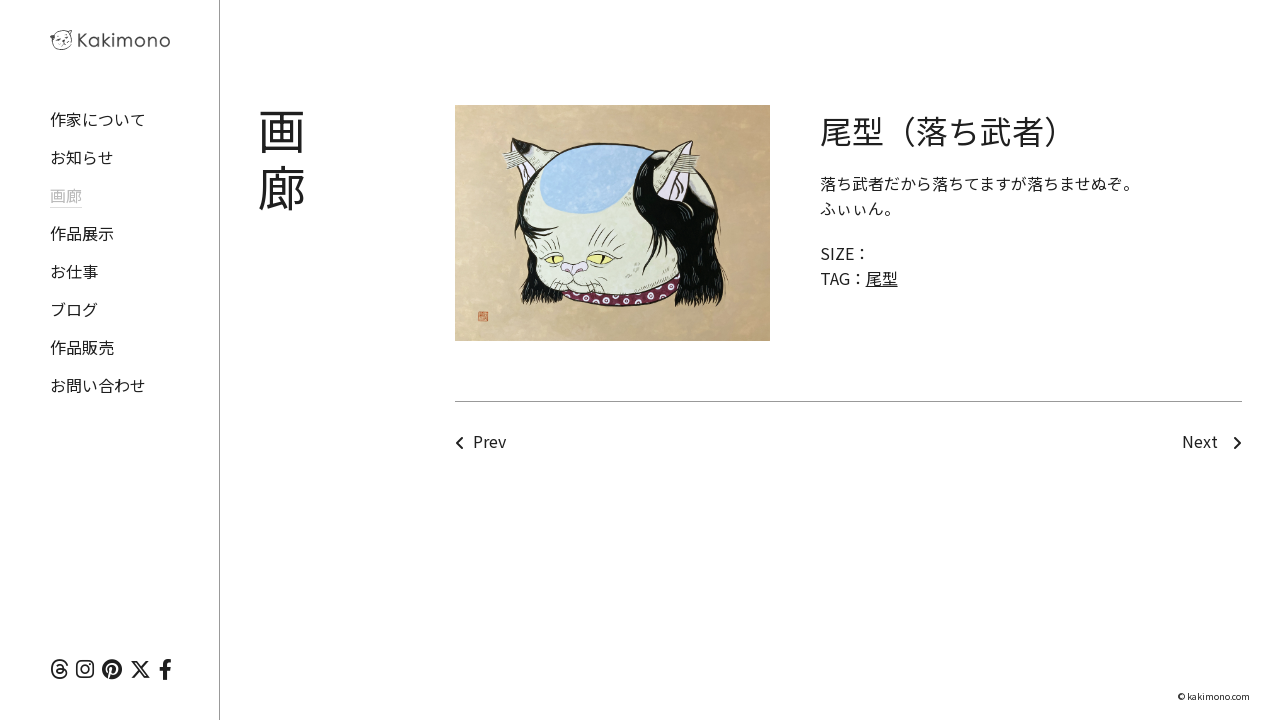

--- FILE ---
content_type: text/html; charset=UTF-8
request_url: https://www.kakimono.biz/illustration/2412.html
body_size: 7170
content:
<!DOCTYPE html>
<html lang="ja">
<head>
<meta charset="UTF-8">
<title>尾型（落ち武者） | 画廊 | カキモノ 日本の猫妖怪水彩画家ミナトヤヨシキ</title>
<meta name="viewport" content="width=device-width,initial-scale=1.0,user-scalable=no,maximum-scale=1" />
<meta name="description" content="落ち武者といえ落ちてますが落ちませんよ。" />
<link rel="canonical" href="https://www.kakimono.biz/illustration/2412.html" />
<!--css-->
<link rel="canonical" href="https://www.kakimono.biz/illustration/2412.html" />
<link rel="stylesheet" href="/common/css/illustration.css">
<link rel="stylesheet" href="https://www.kakimono.biz/common/css/base.css">
<link rel="stylesheet" href="https://cdn.jsdelivr.net/npm/destyle.css@1.0.15/destyle.css"/>
<!--<link rel="stylesheet" href="https://www.kakimono.biz/common/css/reset.css">-->
<link rel="preconnect" href="https://fonts.googleapis.com">
<link rel="preconnect" href="https://fonts.gstatic.com" crossorigin>
<link href="https://fonts.googleapis.com/css2?family=Noto+Sans+JP:wght@100..900&display=swap" rel="stylesheet">
<link rel="stylesheet" href="https://use.fontawesome.com/releases/v6.4.2/css/all.css">
<!--rss-->
<link rel="alternate" type="application/rss+xml" title="カキモノ 日本の猫妖怪水彩画家ミナトヤヨシキ フィード" href="https://www.kakimono.biz/feed" />
<link rel="alternate" type="application/rss+xml" title="カキモノ 日本の猫妖怪水彩画家ミナトヤヨシキ 尾型（落ち武者）" href="https://www.kakimono.biz/illustration/2412.html" />
<!--ogp-->
<meta property="og:type" content="article" />
<meta property="og:title" content="尾型（落ち武者） | 画廊 | カキモノ 日本の猫妖怪水彩画家ミナトヤヨシキ" />
<meta property="og:description" content="落ち武者といえ落ちてますが落ちませんよ。" />
<meta property="og:url" content="https://www.kakimono.biz/illustration/2412.html" />
<meta property="og:image" content="https://www.kakimono.biz/wp-content/uploads/2022/03/thum.jpg">
<meta property="og:site_name" content="カキモノ 日本の猫妖怪水彩画家ミナトヤヨシキ" />
<meta name="twitter:card" content="summary_large_image">
<!-- Google tag (gtag.js) -->
<script async src="https://www.googletagmanager.com/gtag/js?id=G-ZJ1E001SLG"></script>
<script>
  window.dataLayer = window.dataLayer || [];
  function gtag(){dataLayer.push(arguments);}
  gtag('js', new Date());

  gtag('config', 'UA-131361093-1');
</script>
<!-- Pinterest Tag -->
<script>
!function(e){if(!window.pintrk){window.pintrk = function () {
window.pintrk.queue.push(Array.prototype.slice.call(arguments))};var
  n=window.pintrk;n.queue=[],n.version="3.0";var
  t=document.createElement("script");t.async=!0,t.src=e;var
  r=document.getElementsByTagName("script")[0];
  r.parentNode.insertBefore(t,r)}}("https://s.pinimg.com/ct/core.js");
pintrk('load', '2614175711775', {em: '<user_email_address>'});
pintrk('page');
</script>
<noscript>
<img height="1" width="1" style="display:none;" alt=""
  src="https://ct.pinterest.com/v3/?event=init&tid=2614175711775&pd[em]=<hashed_email_address>&noscript=1" />
</noscript>
<!-- end Pinterest Tag -->
<link rel="shortcut icon" href="https://www.kakimono.biz/common/images/fav.ico" />
<script src="https://code.jquery.com/jquery-2.1.4.min.js"></script>
</head>
<body id="ILL-SINGLE">
<div id="ALL-BOX">
	
<header>
<div class="head-box">
	<div class="fixation">
		<div class="logo"><a href="https://www.kakimono.biz/"><img src="https://www.kakimono.biz/common/images/logo.svg" alt="カキモノ"></a></div>
		<div class="headnav">
			<div class="openbtn1"><span></span><span></span><span></span></div>
			<nav id="g-nav">
				<div id="g-nav-list">
					<ul class="main-nav">
						<li class="off"><a href="/about/">作家について</a></li>
						<li class="off"><a href="/information/">お知らせ</a></li>
						<li class="on"><a href="/illustration/">画廊</a></li>
						<li class="off"><a href="/exhibition/">作品展示</a></li>
						<li class="off"><a href="/works/">お仕事</a></li>
						<li class="off"><a href="/blog/">ブログ</a></li>
						<li class="off"><a href="/purchase/">作品販売</a></li>
						<li class="off"><a href="/contact/">お問い合わせ</a></li>
						<li class="sns-box-sp">
							<ul>
								<li><a href="https://www.threads.net/@minatoyayoshiki" target="_blank"><i class="fa-brands fa-threads"></i></a></li>
								<li><a href="https://www.instagram.com/minatoyayoshiki/" target="_blank"><i class="fa-brands fa-instagram"></i></a></li>
								<li><a href="https://www.pinterest.jp/minatoya0093/" target="_blank"><i class="fa-brands fa-pinterest"></i></a></li>
								<li><a href="https://twitter.com/yoshikiminatoya" target="_blank"><i class="fa-brands fa-x-twitter"></i></a></li>
								<li><a href="https://www.facebook.com/minatoyayoshiki" target="_blank"><i class="fa-brands fa-facebook-f"></i></a></li>
							</ul>
						</li>
					</ul>
				</div>
			</nav>
		</div>
	</div>
	<div class="sns-box">
		<ul>
			<li><a href="https://www.threads.net/@minatoyayoshiki" target="_blank"><i class="fa-brands fa-threads"></i></a></li>
			<li><a href="https://www.instagram.com/minatoyayoshiki/" target="_blank"><i class="fa-brands fa-instagram"></i></a></li>
			<li><a href="https://www.pinterest.jp/minatoya0093/" target="_blank"><i class="fa-brands fa-pinterest"></i></a></li>
			<li><a href="https://twitter.com/yoshikiminatoya" target="_blank"><i class="fa-brands fa-x-twitter"></i></a></li>
			<li><a href="https://www.facebook.com/minatoyayoshiki" target="_blank"><i class="fa-brands fa-facebook-f"></i></a></li>
		</ul>
	</div>
</div>
</header>
	<div id="MAIN-CONT">
		<main>
		<div id="MAIN-BOX">
			<p class="conttitle">画廊</p>
			<div class="main-right">
        <section>
        <div class="ill-debox">
          <div class="detail-box">
            <h1>尾型（落ち武者）</h1>
                        
<p>落ち武者だから落ちてますが落ちませぬぞ。<br>ふぃぃん。</p>
            <div class="de-box">
              <p>SIZE：</p>
              <p>TAG：<a href="https://www.kakimono.biz/tag/%e5%b0%be%e5%9e%8b" rel="tag">尾型</a></p>
            </div>
          <div class="custom-text">
            <p></p>
            <a href="" target="_blank" rel="noopener noreferrer" class="sale-link"></a>
          </div>
                    </div>
          <div class="ph"><img src="https://www.kakimono.biz/wp-content/uploads/2022/03/web.jpg"></div>
        </div>
        </section>

        <div id="PAGEING">
          <div class="prev"><a href="https://www.kakimono.biz/illustration/2421.html" rel="next">Prev</a></div>
          <div class="next"><a href="https://www.kakimono.biz/illustration/2405.html" rel="prev">Next</a></div>
        </div>

      </div>
    </div>
    </main>
  </div>
<footer>
	<p class="copyright"><small>&copy; kakimono.com</small></p>
</footer>
</div>
<div id="page-top" class="page-top"></div>
<script src="../common/js/fadein.js"></script>
<script src="../common/js/snavi.js"></script>
<script src="../common/js/scroll.js"></script>
</body>
</html>



--- FILE ---
content_type: text/css
request_url: https://www.kakimono.biz/common/css/illustration.css
body_size: 5005
content:

@charset"UTF-8";

/*================================================
#ILL
================================================*/
.ill-box{
	display: flex;
	flex-wrap: wrap;
}

#ILL .list{
	width: 24%;
	margin: 0 1% 1% 0;
	overflow:	hidden;
	position: relative;
}
@media screen and (max-width:600px){
	#ILL .list{
		width: 49%;
		margin: 0 2% 2% 0;
		overflow:	hidden;
		position: relative;
	}
}

@media screen and (min-width:601px){
	#ILL .list:nth-of-type(4n)	{
		margin-right: 0;
	}

	#ILL .list:nth-last-of-type(-n+4)	{
		margin-bottom: 0;
	}
}

@media screen and (max-width:600px){
	#ILL .list:nth-of-type(2n)	{
		margin-right: 0;
	}
}


#ILL .pagenation .page-numbers{
	font-size: 1em !important;
}



#ILL .list h2{
	text-align: center;
	color: #fff;
	padding-top: 100px;
	font-size: 1.2rem;
	/*font-weight: bold;*/
}

@media screen and (min-width:769px){
	#ILL .list .mask{
		width: 100%;
		height: 100%;
		position: absolute;	/* 絶対位置指定 */
		top: 0;
		left: 0;
		opacity: 	0;	/* マスクを表示しない */
		background-color:	rgba(0,0,0,0.6);	/* マスクは半透明 */
		-webkit-transition:	all 0.2s ease;
		transition:		all 0.2s ease;
	}

	#ILL .list:hover .mask{
		opacity: 1;	/* マスクを表示する */
	}
}
@media screen and (max-width:768px){
	#ILL .list .mask{
		display: none;
	}
}


#ILL .tag-title{
	margin-bottom: 20px;
	font-size: 1.8rem;
}

/*================================================
ILL-SINGLE
================================================*/
#ILL-SINGLE h1{
	font-size: 2em;
	margin-bottom: 15px;
}
@media screen and (max-width:768px){
	#ILL-SINGLE h1{
		font-size: 1.2em;
	}
}



/*ill-debox----------*/
@media screen and (min-width:601px){
	#ILL-SINGLE .ill-debox{
		display: flex;
		flex-direction:row-reverse;
		justify-content: flex-end;
	}
}
@media screen and (max-width:600px){
	#ILL-SINGLE .ill-debox{
		display: flex;
		flex-wrap: wrap;
	}
}



/*ph----------*/
@media screen and (min-width:601px){
	#ILL-SINGLE .ill-debox .ph{
		max-width: 40%;
		margin-right: 50px;
	}
}
@media screen and (max-width:600px){
	#ILL-SINGLE .ill-debox .ph{
		margin-top: 20px;
	}
}




/*wp-block-image----------*/
#ILL-SINGLE .wp-block-image{
	margin-bottom: 20px;
}


/*de-box----------*/
#ILL-SINGLE .de-box{
	margin-top: 20px;
}

#ILL-SINGLE .de-box a{
	text-decoration: underline;
}



/*custom-text----------*/
#ILL-SINGLE .custom-text{
	margin-top: 20px;
}

#ILL-SINGLE .custom-text p{
	color: #f00202;
}





/*================================================
#ILL-D
================================================*/

/*common--------*/
#ILL-D .comment-box::before,#ILL-D .comment-box::after,
#ILL-D .d-box::before,#ILL-D .d-box::after,
#ILL-D .d-sns::before,#ILL-D .d-sns::after
{
	content: ".";
	display: block;
	height: 0;
	overflow: hidden;
}
#ILL-D .comment-box::after,
#ILL-D .d-box::after,
#ILL-D .d-sns::after
{
	clear: both;
}


/*769--------*/
@media screen and (min-width:769px){
	#ILL-D .ph
	{
		text-align: center;
		margin-bottom: 30px;
	}

	#ILL-D .ph img
	{
		max-height: 650px;
	}

	#ILL-D .left
	{
		width: 480px;
	}

	#ILL-D .right
	{
		width: 270px;
	}

	#ILL-D .left h1
	{
		line-height: 100%;
		margin: 0 0 20px;
	}

	#ILL-D .right h2
	{
		float: left;
		font-size: 1.5rem;
		line-height: 100%;
		width: 50px;
	}

	#ILL-D .d-box
	{
		margin: 0 0 15px;
		padding: 0 10px 15px;
		border-bottom: 1px solid #dadada;
	}

	#ILL-D .right .d-right
	{
		float: right;
		width: 200px;
	}

	#ILL-D .right .d-right a
	{
		text-decoration: none;
	}

	#ILL-D .right .custom-text
	{
		margin-top: 20px;
	}

	#ILL-D .right	.custom-text p
	{
		text-align: right;
	}

	#ILL-D .right .custom-text .sale-link
	{
		text-align: right;
		display: block;
	}

	#ILL-D .right	a.sale-link
	{
		text-decoration: none;
	}

	#ILL-D .right	a.sale-link:hover
	{
		text-decoration: underline;
	}

	#ILL-D .right .d-sns
	{
		margin-top: 20px;
		margin-bottom: 20px;
		padding-right: 10px;
	}



	#ILL-D .right .d-sns .fb
	{
		float: right;
		width: 10px;
	}

	#ILL-D .right .d-sns .tw
	{
		float: right;
		width: 25px;
		margin-right: 10px;
		padding-top: 2px;
	}

	#ILL-D .right .day
	{
		text-align: right;
		padding-right: 10px;
		margin-top:30px;
	}

}


/*768--------*/
@media screen and (max-width:768px){
	#ILL-D .ph
	{
		text-align: center;
		margin-bottom: 20px;
	}

	#ILL-D .ph img
	{

	}

	#ILL-D .left
	{
		width: 100%;
		margin-bottom: 30px;
	}

	#ILL-D .right
	{
		width: 100%;
	}

	#ILL-D .left h1
	{
		line-height: 100%;
		margin: 0 0 25px;
	}

	#ILL-D .right h2
	{
		float: left;
		font-size: 1.5rem;
		line-height: 100%;
		width: 10%;
	}

	#ILL-D .d-box
	{
		margin: 0 0 15px;
		padding: 0 10px 15px;
		border-bottom: 1px solid #dadada;
	}

	#ILL-D .right .d-right
	{
		float: right;
		width: 85%;
	}

	#ILL-D .right .d-right a
	{
		text-decoration: none;
	}

	#ILL-D .right .d-sns
	{
		margin:20px 0 20px;
	}

	#ILL-D .right .d-sns .fb
	{
		float: right;
		width: 13px;
	}

	#ILL-D .right .d-sns .tw
	{
		float: right;
		width: 35px;
		margin-right: 15px;
		padding-top: 2px;
	}

	#ILL-D .right .day
	{
		text-align: right;
	}
}


--- FILE ---
content_type: text/css
request_url: https://www.kakimono.biz/common/css/base.css
body_size: 11918
content:
@charset"UTF-8";

/*新規作成-------------------------------------------------*/

/*================================================
margin
================================================*/
.mt10{margin-top: 10px;}
.mt15{margin-top: 15px;}
.mt20{margin-top: 20px;}
.mt30{margin-top: 30px;}
.mt40{margin-top: 40px;}


.mb10{margin-bottom: 10px;}
.mb15{margin-bottom: 15px;}
.mb20{margin-bottom: 20px;}
.mb30{margin-bottom: 30px;}
.mb40{margin-bottom: 40px;}



/*================================================
base
================================================*/
body{
	display: none;/*fadein用*/

	font-size: 1em;
	margin: 0;
	padding: 0;
	font-style: normal;
	color: #1f1f1f;
	background-color: #fff;
	font-family: "Noto Sans JP", sans-serif;
  font-optical-sizing: auto;
  font-weight: 400;
  font-style: normal;
}

h1,h2,h3,h4,h5,h6{
	padding: 0;
	font-weight: normal;
	line-height: 160% !important;

}

p{
	line-height: 160%;
	margin: 0 0 0 0;
	padding: 0;
	font-size: 1em;
}

.eng{
	font-family: "ff-basic-gothic-pro", sans-serif;
	font-weight: 600;
	font-style: normal;
}

img{
	max-width: 100%;
	height: auto;
	width /***/:auto;
	vertical-align: bottom;
	border: none;
	vertical-align: bottom;
}

strong{font-weight: normal;}

ul{
	margin: 0;
	padding: 0;
}

li{
	list-style-type: none;
	margin-bottom: 10px;
}
li:last-child{
	margin-bottom: 0;
}

.left{float: left;}
.right{float: right;}

a{color: #ca0404;}

.link a{
	color: #ca0404;
}

.link a span{
	text-decoration: underline;
}

.link a span:hover{
	text-decoration: none;
}

.link a::after{
	content: "\03e";
	padding-left: 5px;
}






/*display:block--------------------------*/
@media screen and (min-width:769px){
	.tab-sp-only{display: none;}
}

@media screen and (max-width:768px){
	.pc-only{display: none;}
}

@media screen and (min-width:601px){
	.sp-only{display: none;}
}

@media screen and (max-width:600px){
	.pc-tab-only{display: none;}
}





/*================================================
ALL-BOX
================================================*/
@media screen and (min-width:769px){
	#ALL-BOX{
		display: flex;
		position: relative;
	}
}



/*================================================
header
================================================*/
@media screen and (min-width:769px){
	header{
		height: 100vh;
		width: 250px;
		display: block;
		position: relative;
		padding: 0 50px 0;
		box-sizing: border-box;
	}

	header .head-box{
		height: 100vh;
		display: block;
		box-sizing: border-box;
		padding-top: 110px;
	}

	header .logo{
		width: 120px;
		margin-bottom: 100px;
		position: absolute;
		top: -80px;
	}

	header .fixation{
		position: fixed;
	}
}

@media screen and (max-width:768px){
		header .logo{
		width: 150px;
		margin: 25px 5% 0;
	}
}







/*================================================
headnav
================================================*/
@media screen and (min-width:769px){
	.headnav .main-nav li{
		margin-bottom: 20px;
		/*font-weight: 500;*/
	}

	.headnav .main-nav li a{
		text-decoration: none;
	}

	.headnav .main-nav li.on a,
	.headnav .main-nav li a:hover{
		color: #bbbbbb;
	}

	.headnav .main-nav li.on a{
		border-bottom: 1px solid #dddddd;
	}
}




/*================================================
main
================================================*/
@media screen and (min-width:769px){
	#MAIN-CONT{
		width: 100%;
		margin:0 3% 0 0;
		padding: 105px 0 200px 3%;
		box-sizing: border-box;
		display: block;
		border-left: 1px solid #999;
		position: relative;
	}
}

@media screen and (max-width:768px){
	#MAIN-CONT{
		margin:0 5%;
		padding: 50px 0 20px;
		box-sizing: border-box;
		border-left: none;
	}
}



/*================================================
footer
================================================*/

@media screen and (min-width:769px){
	footer{
		padding: 200px 0 10px;
		position: absolute;
		bottom: 5px;
		right: 30px;
	}
}

@media screen and (max-width:768px){
	footer{
		width: 100%;
		background-color: #fff;
		margin-top: 70px;
	}
}

footer .copyright{
	font-size: 0.7em;
	text-align: right !important;
}


/*================================================
page-top
================================================*/
.page-top{
	border: none;
  cursor: pointer;
  outline: none;
  padding: 0;
  appearance: none;

  /* ボタンの装飾 */
  position: fixed;
  right: 30px;
  bottom: 40px;
  z-index: 100;
  width: 40px;
  height: 40px;
  border-radius: 50%;
  background-color: #1f1f1f;
	border: 2px solid #1f1f1f;
  display: flex;
  align-items: center;
  justify-content: center;
  transition: all 0.3s ease;
}

@media screen and (max-width:768px){
	.page-top{
		right: 10px;
		bottom: 30px;
		width: 40px;
	  height: 40px;
	}
}

@media screen and (min-width:769px){
	.page-top:hover {
		background-color: #fff;
	}
}

.page-top::before {
  content: "";
  width: 12px;
  height: 12px;
  margin-bottom: -6px;
  border-top: solid 3px #fff;
  border-right: solid 3px #fff;
  transform: rotate(-45deg);
	transition: all 0.3s ease;
}

@media screen and (min-width:769px){
	.page-top:hover::before {
		border-top: solid 3px #313131;
	  border-right: solid 3px #313131;
	}
}



/*================================================
MAIN-BOX
================================================*/
@media screen and (min-width:769px){
	#MAIN-BOX{
		display: flex;
		position: relative;
	}

	#MAIN-BOX h1.conttitle,
	#MAIN-BOX p.conttitle{
		width: 50px;
		line-height: 100%;
		position: fixed;
		top: 100px;
		font-size: 3em;
		line-height: 120% !important;
	}

	#MAIN-BOX .main-right{
		margin-left: 20%;
		width: 100%;
		position: relative;
	}
}

@media screen and (max-width:768px){
	#MAIN-BOX h1.conttitle,
	#MAIN-BOX p.conttitle{
		width: 100%;
		position: static;
		margin-bottom: 40px;
		font-size: 1.5em;
	}
}




/*================================================
list-style
================================================*/
ul.list-disc {
	margin-left: 22px;
}

.list-disc li{
	list-style: disc;
}



/*================================================
list01
================================================*/
.list01 .list01-box{
	width: 100% !important;
	display: block;
	margin-bottom: 40px;
	padding-bottom: 40px;
	border-bottom: 1px solid #cfcfcf;
}

.list01 .list01-box:last-child{
	border-bottom: none;
}


.list01 .list01-box:after{
	content: "";
	display: block;
	clear: both;
}

.list01 .list01-box h2{
	float: left;
	font-size: 1em;
	width: 10% !important;
	font-weight: bold;
	margin: 0;
	padding: 0;
}

.list01 .list01-box .right{
	width: 85%;
}

@media screen and (max-width:600px){
	.list01 .list01-box h2{
		width: 100% !important;
		display: block;
		margin-bottom: 20px;
	}

	.list01 .list01-box .right{
		width: 100%;
		display: block;
	}

}



@media screen and (max-width:768px){
/*========= ナビゲーションのためのCSS ===============*/

#g-nav{
  /*position:fixed;にし、z-indexの数値を小さくして最背面へ*/
  position:fixed;
  z-index: -1;
  opacity: 0;/*はじめは透過0*/
  /*ナビの位置と形状*/
  top:0;
  width:100%;
  height: 100vh;/*ナビの高さ*/
  background: rgba(61, 47, 22, 0.97);
  /*動き*/
  transition: all 0.3s;
}

/*アクティブクラスがついたら透過なしにして最前面へ*/
#g-nav.panelactive{
  opacity: 1;
  z-index:999;
}

/*ナビゲーションの縦スクロール*/
#g-nav.panelactive #g-nav-list{
    /*ナビの数が増えた場合縦スクロール*/
    position: fixed;
    z-index: 999; 
    width: 100%;
    height: 100vh;/*表示する高さ*/
    overflow: auto;
    -webkit-overflow-scrolling: touch;
}

/*ナビゲーション*/
#g-nav ul.main-nav {
    display: none;
    /*ナビゲーション天地中央揃え*/
    position: absolute;
    z-index: 999;
    top:50%;
    left:50%;
    transform: translate(-50%,-50%);
}

#g-nav.panelactive ul.main-nav {
    display: block;
}

/*リストのレイアウト設定*/

#g-nav .main-nav li{
  list-style: none;
  text-align: center; 
}

#g-nav .main-nav li a{
  color: #fff;
  text-decoration: none;
  padding: 5px 0;
  display: block;
  text-transform: uppercase;
  letter-spacing: 0.1em;
}

/*========= ボタンのためのCSS ===============*/
.openbtn1{
  position:fixed;
    z-index: 9999;/*ボタンを最前面に*/
  top:10px;
  right: 10px;
  cursor: pointer;
    width: 50px;
    height:50px;
}
  
/*×に変化*/  
.openbtn1 span{
    display: inline-block;
    transition: all .4s;
    position: absolute;
    left: 14px;
    height: 3px;
    border-radius: 2px;
  background-color: #666;
    width: 45%;
  }

.openbtn1 span:nth-of-type(1) {
  top:15px; 
}

.openbtn1 span:nth-of-type(2) {
  top:23px;
}

.openbtn1 span:nth-of-type(3) {
  top:31px;
}

.openbtn1.active span:nth-of-type(1) {
    top: 18px;
    left: 18px;
    transform: translateY(6px) rotate(-45deg);
    width: 30%;
		background-color: #fff !important;
}

.openbtn1.active span:nth-of-type(2) {
  opacity: 0;
}

.openbtn1.active span:nth-of-type(3){
    top: 30px;
    left: 18px;
    transform: translateY(-6px) rotate(45deg);
    width: 30%;
		background-color: #fff !important;
	}
}

/*================================================
sns-box
================================================*/
@media screen and (min-width:769px){
	header .sns-box-sp{
		display: none;
	}

	header .sns-box{
		position: fixed;
		bottom: 30px;
	}

	header .sns-box ul{
		display: flex;
	}

	header .sns-box ul li{
		margin-right: 8px;
		font-size: 1.3em;
	}
	header .sns-box ul li:last-child{
		margin-right: 0;
	}
}
@media screen and (max-width:768px){
	header .sns-box{
		display: none;
	}

	header .sns-box-sp{
		margin-top: 30px;
	}

	header .sns-box-sp ul{
		display: flex !important;
		align-items: center;
	}

	header .sns-box-sp ul li{
		margin-right: 8px;
		font-size: 1.4em;
	}
	header .sns-box-sp ul li:last-child{
		margin-top: -10px;
	}
}



/*================================================
PAGER
================================================*/
.pagination{
	text-align: center;
	margin-top: 30px;
}

.pagination .nav-links .current,
.pagination a{
	width: 20px;
	padding-top: 10px;
	display: inline-block;
	text-decoration: none;
	font-size: 1.3rem;
}

.pagination .nav-links .current{
	border-bottom: 1px solid;
}

.pagination a{
	transition: 0.3s;
}


/*================================================
PAGEING
================================================*/
#PAGEING{
	border-top: 1px solid #999;
	margin: 60px 0 0 0;
	padding-top: 30px;
}

#PAGEING::after{
	content: "";
	display: block;
	clear: both;
}

#PAGEING .prev{
	float: left;
}


#PAGEING .prev a{
	width: 60px;
	height: 50px;
	/*background-image: url(../../common/images_new/gall_left.svg);
	background-repeat: no-repeat;
	background-position: 50%;
	background-size: 26px;*/
	display: block;
	position: relative;
	padding-left: 18px;
}

#PAGEING .prev a::before{
	position: absolute;
  content:"\f104";
  font-family: "Font Awesome 6 Free";
  font-weight: 900;
  top:2px;
	left: 0px;
}


#PAGEING .next{
	float: right;
}

#PAGEING .next a{
	width: 60px;
	height: 50px;
	/*background-image: url(../../common/images_new/gall_right.svg);
	background-repeat: no-repeat;
	background-position: 50%;
	background-size: 26px;*/
	display: block;
	position: relative;
	padding-right: 18px;
}

#PAGEING .next a::after{
	position: absolute;
  content:"\f105";
  font-family: "Font Awesome 6 Free";
  font-weight: 900;
  top:2px;
	right: 0px;
}




/*新規作成 END-------------------------------------------------*/





/*================================================
base
================================================*/

/*last--------------------------*/
.last{
	margin-bottom: 0 !important;
	padding-bottom: 0 !important;
}




/*================================================
fade
================================================*/
.fade {
	opacity: 0;
	transform: translateY(50px);
	transition: opacity 1.5s, transform 1.2s;
}
.fade.active {
	opacity: 1;
	transform: translateY(0px);
}



--- FILE ---
content_type: application/javascript
request_url: https://www.kakimono.biz/common/js/scroll.js
body_size: 1532
content:
$(function() {
  const targets = document.getElementsByClassName('fade');
  for(let i = targets.length; i--;){
   let observer = new IntersectionObserver((entries, observer) => {
    for(let j = entries.length; j--;){
     if (entries[j].isIntersecting) {
      entries[j].target.classList.add('active');
      observer.unobserve(entries[j].target);
     }
    }
   });
   observer.observe(targets[i]);
  }
});

$(function() {
	var head = jQuery('#HEAD-BOX');
	jQuery(window).scroll(function () {
		if (jQuery(this).scrollTop() > 150) { //スクロールが100pxを越えたら
			head.addClass('invert');
		} else { //スクロールが150pxを越えなければ
			head.removeClass('invert');
		}
	});
});

// $(function(){
// TOPに戻るボタン
    // var topBtn = $('#page-top');

    //スムーススクロールでページトップへ
    // topBtn.click(function () {
        // $('body,html').animate({
            scrollTop: 0
        // }, 10000);
        // return false;
    // });
// });



$(function(){
  var pagescroll = $('#page-top');
  // 初めはボタンを非表示にする
  pagescroll.hide();

  // 100px スクロールをすると、ボタンが表示される
  $(window).scroll(function () {
     if ($(this).scrollTop() > 100) {
          pagescroll.fadeIn();
     } else {
  // 100px以上スクロールされていない時は、ボタンを表示しない
          pagescroll.fadeOut();
     }
  });
  // ボタンを押すと、0.5秒かけてトップに戻る
  pagescroll.click(function () {
     $('body, html').animate({ scrollTop: 0 }, 500);
    return false;
  });
});

--- FILE ---
content_type: image/svg+xml
request_url: https://www.kakimono.biz/common/images/logo.svg
body_size: 16619
content:
<?xml version="1.0" encoding="utf-8"?>
<!-- Generator: Adobe Illustrator 25.2.3, SVG Export Plug-In . SVG Version: 6.00 Build 0)  -->
<svg version="1.1" id="レイヤー_1" xmlns="http://www.w3.org/2000/svg" xmlns:xlink="http://www.w3.org/1999/xlink" x="0px"
	 y="0px" viewBox="0 0 367.76 61.35" style="enable-background:new 0 0 367.76 61.35;" xml:space="preserve">
<style type="text/css">
	.st0{fill:#404040;}
	.st1{fill:#FFFFFF;}
	.st2{fill:#404040;stroke:#404040;stroke-miterlimit:10;}
</style>
<g>
	<path class="st0" d="M1.34,21.49c-0.49-0.51-0.19-0.19-0.82,0.04c0.06-0.7,0.32-1.35-0.52-1.71c0.1-0.84,0.68-1.45,1.49-1.91
		c0.37-0.29,0.17-0.21,0.63,0.02c0.8-0.34,0.74-0.29,0.72-1.05c2.28-0.67,4.65-0.9,6.42-0.71c0.62-0.34,2.21-0.7,2.72-0.62
		c2.54-4.4,6.65-7.8,10.78-10.95c1.58-1.2,4.7-1.18,6.08-1.85c2.02-0.98,4.55-1.56,7.07-1.32c0.43-0.26,5.68-1.31,6.06-1.22
		c0.38,0.09,1.13,0.56,1.62,0.55c0.23-0.14,0.47-0.28,0.7-0.42c0.33,0.03,1.48,0.85,1.73,0.93c0.56,0.16,2.37-0.23,3.08-0.11
		c0.51,0.09,0.68,0.75,1.11,0.91c0.25-0.08,0.51-0.15,0.76-0.23c1.78,0.55,3.52,0.91,4.59,2.13c1.31-0.33,1.11-0.89,2.18-1.7
		c1.21-0.07,1.96-1.01,3.24-1.61c0.53-0.25,0.99,0.17,1.31,0.22c1.39-1.18,2.38-0.13,3.67-0.91c-0.01,0.21-0.01,0.42-0.02,0.63
		c0.11-0.1,0.21-0.2,0.32-0.31c0.27,0.75,0.36,1.83,1.07,2.16c0.02,0.06,0.04,0.13,0.06,0.19c-0.36-0.02-0.2,0.02-0.44-0.07
		c-0.98,0.48-0.37,1.78-0.77,2.93c-0.07,0.21-1,2.52-1.07,2.61c-0.3,0.16-0.59,0.32-0.89,0.48c-0.93,1.63-0.69,3.86-1.9,5.35
		c0.61,0.67,1.8,3.28,2.01,4.57c0.03,0.18-0.47,1.08-0.17,1.5c0.13-0.04,0.25-0.08,0.38-0.12c0.04,0.04,0.36,0.51,0.36,0.51
		c0.57,0.87,0.32,2.02,0.62,2.72c0.66,1.55,1.27,4.33,0.95,6.55c-0.15,0.18-0.3,0.37-0.45,0.55c-0.01,0.13,0.56,0.63,0.54,1.08
		c-0.07,1.31,0.01,3.05-0.37,4.26c-0.2,0.27-0.39,0.53-0.59,0.8c-0.15,0.6,0.14,1.16-0.11,1.69c-0.47,1.01-1.85,1.58-2.33,2.57
		c-0.06,0.02-0.13,0.04-0.19,0.06c0.06-0.92,0.77-1.72,0.88-2.55c0.15-1.1-0.24-1.97-0.11-3.08c0.08-0.68,0.36-1.56,0.74-1.68
		c0.15-0.65-0.26-1.33-0.27-1.58c-0.07-1.19,0.34-2.57,0.46-3.25c-0.5,0.05-0.17,0.02-0.76,0.23c0.1-1.27-0.05-3.37-0.89-4.29
		c0.44-0.27,0.09-0.09,0.57-0.17c-0.58-1.45-0.99-2.53-1.57-4.5c-0.14-0.47-0.05-1.16-0.21-1.39c-0.23-0.07-0.46-0.14-0.68-0.21
		c-0.03-0.34-0.07-0.67-0.1-1.01c-0.44-0.71-1.03-2.21-1.74-3c-0.02-0.06-0.04-0.13-0.06-0.19c0.13-0.04,0.25-0.08,0.38-0.12
		c-0.24-1.18-1.74-1.12-1.25-2.73c-0.42-0.39-0.02-0.24-0.68-0.21c-0.35-1.29,0.05-1.24,0.18-2.13c0.66,0,0.77,0.15,1.63-0.08
		c0.18,0.24,0.5,0.85,0.73,1.02c0.04,0.71-0.2-0.03-0.21,0.68c-0.09,0.24-0.06,0.07-0.07,0.44c0.21,0.09,0.29,0.17,0.5,0.26
		c0.24,0.09,0.07,0.06,0.44,0.07c0.5-1.01,1.58-1.89,2.02-2.9c0.19-0.43-0.31-0.86-0.21-1.39c0.11-0.61,1.54-3.18,1.98-3.71
		c-0.19-0.37-0.16-0.35-0.36-0.51c-0.73-0.81-5.48,1.59-6.79,2.89c0.48,1.07,1.18,1.3,0.88,2.22c-0.11,0.53-0.5,0.77-0.91,1.11
		c-0.58-0.53-1.29-0.27-1.87-0.68c-0.21-0.15-0.67-1.51-1.2-1.92c-0.73-0.55-2.11-0.34-2.93-0.77c-0.26-0.13-0.4-0.73-0.67-0.83
		c-0.4,0.05-0.8,0.1-1.2,0.16c-0.65-0.16-1.23-1.04-1.85-1.31c-0.32-0.14-5.46-0.21-5.46-0.21c-0.25-0.34-0.25-0.57-0.42-0.7
		c-0.22-0.29-0.09-0.17-0.31-0.32c0,0.54-0.1,0.52-0.09,1.06c-0.99-0.19-1.65-0.45-2.68-0.64c-0.44,0.13-0.89,0.27-1.33,0.4
		c-0.04,0-0.55-0.45-0.55-0.45c-0.54-0.01-0.28,0.88-0.78,0.86c-1.53-0.07-3.72,0.6-4.67,1c-0.63-0.02-1.25-0.03-1.88-0.05
		c-0.21,0.13-1.39,0.93-1.92,1.2c-1.75,0.39-3.49,0.79-5.24,1.18c-0.27,0.26-0.63,0.48-0.97,0.92c0.04,0.13,0.08,0.25,0.12,0.38
		c-0.34,0.03-0.67,0.07-1.01,0.1c0.04,0.13,0.08,0.25,0.12,0.38c-0.4,0.05-0.8,0.1-1.2,0.16c-0.53,0.35-0.94,1.37-1.31,1.85
		c-0.45-0.08-3.77,3.52-4.32,4.22c1.96,6.2,1.11,9.62-2,13.88c-0.05,0.29-0.1,0.58-0.15,0.87c-0.58,0.75-1.99,0.91-2.62,1.62
		c-1.35,1.3-0.18,3.26-0.21,5.46c-0.05,3.23,1.52,7.31,2.75,9.74c0.27,0.54,0.86,3.23,1.04,3.42C12.9,49.99,13.11,50,13.32,50
		c0.49,0.46,0.39,0.84,0.84,1.4c0.8,1.01,1.98,2.12,2.99,3.03c1.65,1.48,8.48,3.56,10.89,3.74c1.19,0.09,2.14-0.4,3.27-0.16
		c6.37,1.33,15.82-0.02,21.77-4.12c1.04-0.45,2.08-0.91,3.11-1.36c0.11-0.31,0.23-0.62,0.34-0.93c0.32-0.1,0.63-0.19,0.95-0.29
		c0.1-0.08,0.26-0.64,0.4-0.74c0.96-0.77,1.77-0.72,2.49-1.38c0.94-0.87,2.42-2.48,3.05-3.62c0.21-0.39,0.16-1,0.41-1.37
		c0.31-0.45,0.75-0.43,0.97-0.92c0.13-0.04,0.25-0.08,0.38-0.12c0.02,0.06,0.04,0.13,0.06,0.19c0.06-0.02,0.13-0.04,0.19-0.06
		c0.25,1.97-1.38,3.57-2.45,4.89c-0.87,1.06-1.81,2.63-2.86,3.56c-0.98-0.02-2.36,1.35-3.13,1.99c-2.02,1.67-5.35,3.52-6.96,4.4
		c-0.47,0.25-1.2,0.12-1.39,0.21c-0.26,0.13-1.05,0.9-1.16,0.97c-0.67,0.42-2.29,0.59-2.66,0.81c-1.06,0.63-1.89-0.21-2.47,0.75
		c-0.75-0.01-1.48-0.25-1.92-0.87c-0.06,0.02-0.13,0.04-0.19,0.06c0.02,0.06,0.04,0.13,0.06,0.19c-0.13,0.04-0.25,0.08-0.38,0.12
		c0.06,0.19,0.12,0.38,0.17,0.57c-0.59,0.11-2.07,0.29-2.64,0.18c-0.25-0.05-0.48-0.58-0.8-0.59c-0.55-0.01-0.84,0.6-1.46,0.65
		c-1.12,0.09-5.15,0.58-5.88-0.91c-0.4,0.27-0.36,0.33-0.64,0.61c-0.33-0.16-0.41-0.17-0.87-0.15c-0.02-0.06-0.04-0.13-0.06-0.19
		c0.51-0.48,0.17-0.27,0.89-0.48c-0.3-0.47-0.12-0.31-0.5-0.26c-0.49-0.09-0.37-0.19-0.74-0.4c-0.02-0.06-0.04-0.13-0.06-0.19
		c-0.06,0.02-0.13,0.04-0.19,0.06c0.04,0.46-0.1,0.26,0.17,0.57c-0.19,0.29-0.46,0.46-0.83,0.67c-0.52-0.45-0.31-0.11-0.48-0.89
		c-0.28,0.29-0.24,0.34-0.64,0.61c-1.45-0.93-2.88-0.83-5.06-0.95c-0.25-0.35-0.47-0.83-0.65-1.46c-0.08,0.25-0.07,0.21-0.02,0.63
		c-0.53-0.11-0.57-0.25-0.86-0.78c-0.36,0.3-0.23,0.25-0.45,0.55c-0.57-1-1.48-1.74-2.46-1.95c-0.06-0.19-0.12-0.38-0.17-0.57
		c0.54,0.11,0.11-0.13,0.5,0.26c0.13-0.04,0.25-0.08,0.38-0.12c-0.02-0.06-0.04-0.13-0.06-0.19c-0.06,0.02-0.13,0.04-0.19,0.06
		c-0.48-0.59-1.08-0.33-1.87-0.68c-0.31-0.19-0.45-0.44-0.8-0.59c0.11-0.53,0.25-0.57,0.78-0.86c-0.49-0.5-0.85-0.55-1.22-1.29
		c-0.38,0.35-0.29,0.28-0.4,0.74c-0.06,0.02-0.13,0.04-0.19,0.06c-0.08-0.25-0.15-0.51-0.23-0.76c0.19-0.06,0.38-0.12,0.57-0.17
		c-0.42-0.39-0.02-0.24-0.68-0.21c-0.07-0.46-0.14-0.92-0.21-1.39c-0.59,0.24-0.56,0.35-0.95,0.29c-0.11-0.32-0.15-0.46,0.59-0.8
		c-0.16-0.3-0.32-0.59-0.48-0.89c-0.08,0.2-0.08,0.67-0.15,0.87c-0.07,0.26-0.36-0.15-0.87-0.15c-0.01-0.64,0.19-0.62-0.1-1.01
		c0.06-0.44-0.08-0.12,0.32-0.31c-0.18-0.43-0.2-0.52-0.42-0.7c-0.43-1.38-0.88-1.4-1.34-1.67c-0.43-0.68-1.7-6.77-1.56-7.2
		c0.31-0.28,0.12-0.12,0.57-0.17c-0.59-0.33-0.33-0.17-1.01,0.1c-0.08-0.63-0.04-1.03,0.17-1.5c-0.31-0.77-0.34-0.78-0.92-0.97
		c-0.19-1.4-0.38-2.3-0.28-3.65c-0.13-0.44-0.27-0.89-0.4-1.33c0.19-1.21,1.06-3.1,0.57-4.94c0.19-0.06,0.38-0.12,0.57-0.17
		c-0.02-0.06-0.04-0.13-0.06-0.19c-1.01,0.11-1.51,0.08-2.19-0.37c-0.46-0.3-0.94-0.96-0.84-1.4c-0.38-0.61,0.01-0.38-0.68-0.21
		c0.02-0.36-0.02-0.2,0.07-0.44c-0.25-0.08-0.21-0.07-0.63-0.02C1.53,22.84,0.46,22.23,1.34,21.49z"/>
	<path class="st1" d="M3.1,19.09c0.18,0.43,0.2,0.52,0.42,0.7c0.56-0.19,0.51-0.52,0.09-1.06C3.44,18.85,3.27,18.97,3.1,19.09z"/>
	<path class="st1" d="M9.12,19.13C8.98,19.18,8.44,19.08,8,18.85c-0.06,0.02-0.13,0.04-0.19,0.06c0.35,0.69,0.51,0.74,1.11,0.91
		c0,0,0.74-0.65,1.16-0.97c-0.02-0.06-0.04-0.13-0.06-0.19c0.06-0.02,0.13-0.04,0.19-0.06c-0.19-0.09-0.5-0.12-0.68-0.21
		C9.16,18.74,9.32,18.75,9.12,19.13z"/>
	<path class="st1" d="M4.72,21.71c0.02,0.06,0.04,0.13,0.06,0.19c0.06-0.02,0.13-0.04,0.19-0.06c0.39,0.39-0.05,0.16,0.5,0.26
		c0.15-0.71,0.23-0.14-0.23-0.76C5.06,21.47,4.89,21.59,4.72,21.71z"/>
	<path class="st1" d="M2.12,22.71c0.06-0.02,0.13-0.04,0.19-0.06c-0.04-0.13-0.08-0.25-0.12-0.38C2.1,22.51,2.14,22.34,2.12,22.71z"
		/>
	<path class="st1" d="M6.45,22.64c-0.04-0.13-0.08-0.25-0.12-0.38C5.78,22.54,5.76,22.6,5.2,22.6c0.02,0.06,0.04,0.13,0.06,0.19
		c-0.06,0.02-0.13,0.04-0.19,0.06c0.53,0.45,0.4,0.28,0.54,1.08c0.06-0.02,0.13-0.04,0.19-0.06c0.02,0.06,0.04,0.13,0.06,0.19
		c0.25-0.08,0.51-0.15,0.76-0.23C6.51,23.18,6.56,22.86,6.45,22.64z"/>
	<path class="st0" d="M23.91,20.03c-0.61-0.06-0.76,0.48-1.16,0.97c-0.1-0.11-0.2-0.21-0.31-0.32c0.06-0.02,0.13-0.04,0.19-0.06
		c-0.02-0.06-0.04-0.13-0.06-0.19c-0.11,0.1-0.21,0.2-0.32,0.31c-0.19-0.37-0.16-0.35-0.36-0.51c-0.17-0.87,0-1.03,0.11-1.69
		c0.85-0.24,0.87-0.34,1.31,0.22c0.49-0.47,0.78-0.89,1.48-1.28c0.49,0.53,0.6,0.97,1.03,1.35c-0.02,0.86-0.41,1.32-0.62,2.05
		c-0.19,0.06-0.38,0.12-0.57,0.17C24.4,20.53,24.26,20.27,23.91,20.03z"/>
	<path class="st1" d="M7.56,23.54c0.04,0.13,0.08,0.25,0.12,0.38c0.06-0.02,0.13-0.04,0.19-0.06c-0.04-0.13-0.08-0.25-0.12-0.38
		C7.69,23.51,7.62,23.53,7.56,23.54z"/>
	<path class="st0" d="M47.1,14.44c-0.4-0.09-0.59-0.21-0.93-0.34c-0.02,0.36,0.02,0.2-0.07,0.44c0.24,0.23,0,0.52,0.5,0.26
		c-0.02-0.06-0.04-0.13-0.06-0.19c0.13-0.04,0.25-0.08,0.38-0.12c0.09,0.83-0.15,1.08-0.79,1.49c-0.16,0.21-0.14,0.17-0.51,0.36
		c-0.06-0.19-0.12-0.38-0.17-0.57c0.25-0.08,0.51-0.15,0.76-0.23c-0.19-0.12-0.3-0.14-0.5-0.26c-0.25-0.2,0-0.62-0.29-0.95
		c0.25-0.4,0.72-1.4,1.74-1.77C47.26,13.45,46.99,13.57,47.1,14.44z"/>
	<path class="st1" d="M7.47,24.61c0.16,0.3,0.32,0.59,0.48,0.89c0.13-0.04,0.25-0.08,0.38-0.12c0.11-0.26-0.02-0.01,0.13-0.25
		c-0.19-0.42-0.23-0.44-0.42-0.7C7.85,24.49,7.66,24.55,7.47,24.61z"/>
	<path class="st0" d="M51.15,15.49c-0.15,0.24-0.02-0.01-0.13,0.25c-0.25,0.08-0.51,0.15-0.76,0.23c0.13,0.49,0.19,0.71,0.1,1.01
		c-0.07,0.18,0.01,0.05-0.19,0.06c-0.13,0.04-0.25,0.08-0.38,0.12c-0.06-0.86-0.67-2.76-0.54-3.15c0.08-0.54,0.32-0.69,0.47-1.18
		c0.42-0.2,0.85-0.4,1.27-0.59C51.37,13.75,50.78,13.99,51.15,15.49z"/>
	<path class="st1" d="M9.6,26.86C9.58,27.49,9.35,28,9.06,28.48c0.02,0.06,0.04,0.13,0.06,0.19c1.12-0.27,1.68-0.24,2.16-1.07
		c0.34-0.28,0.27-0.88,0.79-1.49c-0.04-0.13-0.08-0.25-0.12-0.38c-0.4,0.32-0.66,0.35-0.78,0.86c-1.17,0.11-1.84-0.47-2.23-1.19
		C8.76,26.07,9.24,26.69,9.6,26.86z"/>
	<path class="st0" d="M27.17,27.34c0.2,0.13,3.59-1.63,5.3-0.99c0.15,0.02,0.29,0.05,0.44,0.07c0.31,0.89-0.15,1.79-0.88,2.55
		c-0.17,0.16-2.32,0.96-2.41,0.94c-0.41,0.41-0.84,1.62-1,2.17c-1.21,0.39-1.72,0.79-2.49,1.38c-0.21-0.29-0.36-0.54-0.54-1.08
		c-0.08,0.23-0.02,0.83-0.09,1.06c-0.11,0.26,0.02,0.01-0.13,0.25c-0.2-0.27-0.3-0.41-0.48-0.89c-0.52,0.37-0.83,0.49-1.39,0.21
		c-0.49-0.06-0.51-0.2-0.93-0.34c0.02-0.57,0.16-0.66,0.28-1.12c-1.33-0.04-2.05,0.69-2.6,1c-0.87,0.48-1.59,0.15-2.58,0.37
		c0.24,0.09,0.07,0.06,0.44,0.07c-0.09,0.49-0.19,0.37-0.4,0.74c-0.13,0.04-0.25,0.08-0.38,0.12c-0.19-0.54-0.22-0.24-0.17-0.57
		c0.04-0.69,0.84-2.04,1.74-1.77c0.09-0.36,0.01-0.02-0.17-0.57c2-0.47,2.78-1.34,4.72-2.89c0.12,0.17,0.24,0.34,0.36,0.51
		c0.73-0.79,1.16-1.01,2.68-1.43C26.83,27.35,26.67,27.31,27.17,27.34z"/>
	<path class="st0" d="M55.6,20.56c0.24,0.15-0.01,0.02,0.25,0.13c-0.11,1.47-3.26,4.52-4.6,5.34c-0.7,0.43-1.05,0.01-1.52,0.46
		c-0.73,0.15-0.75,0.07-1.25-0.03c-0.09-0.45-0.13-0.55-0.04-0.82c0.02-0.21,0.93-1.12,1.99-1.64c-0.48-0.66-1.09-0.88-1.66-1.36
		c-0.09,0.43,0.01,0.24,0.23,0.76c-0.99,0.14-2.49,0.52-3.11,1.36c-0.66,0.02-0.26,0.19-0.68-0.21c-0.3-0.4,0.03-0.87,0.17-1.5
		c1.07-0.65,1.24-1,2.43-1.57c0.7-0.34,1.25-0.21,1.71-0.52C50.74,21.41,54.19,21,55.6,20.56z"/>
	<path class="st0" d="M45.14,29.14c1.35,3.68-0.15,5.03-1.7,7.36c-0.15,0.61,0.35,0.79,0.4,1.33c0.07,0.68,0.11,1.87-0.2,2.76
		c0.06,0.19,0.12,0.38,0.17,0.57c0.54-0.19,0.24-0.22,0.57-0.17c1.81,0.77,1.99,3.12,3.99,3.56c0.09,0.45,0.13,0.55,0.04,0.82
		c-0.05,0.13-0.31,0.45-0.59,0.8c-0.02-0.06-0.04-0.13-0.06-0.19c-0.06,0.02-0.13,0.04-0.19,0.06c-0.04-0.13-0.08-0.25-0.12-0.38
		c-0.26-0.32-0.07,0.44-0.07,0.44c-1.14-0.12-4.79-2.55-5.18-3.4c-0.84,1.02-1.22,2.51-2.04,3.52c-1.34,1.66-2.75,2.87-4.01,4.54
		c-0.5,0.11-0.67,0.11-1.01,0.1c-0.32-1.77,1.24-1.94,2.02-2.9c1.74-2.13,2.77-4.77,5.01-6.71c-0.41-1.32-0.26-2.63-1.15-3.8
		c-0.14-0.18-0.86-0.22-0.93-0.34c-0.04-0.13-0.08-0.25-0.12-0.38c0.13-0.04,0.25-0.08,0.38-0.12c-0.02-0.06-0.04-0.13-0.06-0.19
		c-0.06,0.02-0.13,0.04-0.19,0.06c-0.3-0.19-0.08,0.09-0.51,0.36c-0.39-0.59-1.42-1.66-2.33-2.2c0.86-2.06,0.89-3.44,3.43-3.74
		c0.53-0.3,1.06-0.6,1.59-0.9c0.2,0.03,0.19,0.29,0.5,0.26c0.54-0.4,0.97-0.95,1.67-1.34C44.68,29.05,44.86,29.08,45.14,29.14z"/>
	<path class="st0" d="M27.75,40.85c-0.02,0.36,0.02,0.2-0.07,0.44c-0.16,0.21-0.14,0.17-0.51,0.36c0.06,0.19,0.12,0.38,0.17,0.57
		c-0.77,0.19-1.11,0.83-1.12,1.79c-0.34-0.02-0.5-0.02-1.01,0.1c0.32-1.39,1.75-2.42,1.98-3.71c0.19-0.06,0.38-0.12,0.57-0.17
		C27.81,40.63,27.83,40.6,27.75,40.85z"/>
	<path class="st0" d="M29.44,45.73c-0.06,0.02-0.13,0.04-0.19,0.06c0.05-1.6,1.61-4.05,3.08-4.88
		C33.2,42.35,30.21,44.44,29.44,45.73z"/>
	<path class="st0" d="M55.29,34.55c0.65,0.14,1.33,0.52,1.88,0.05c1.02-0.05,0.11,0.53,1.37,0.41c0.12,0.61,0.03,0.32,0.23,0.76
		c-0.09,0.24-0.06,0.07-0.07,0.44c-1.39,0.76-3.84,1.49-4.98,0.68c-0.13,0.04-0.25,0.08-0.38,0.12c0.5,0.85,1.12,0.61,1.79,1.12
		c0.06-0.02,0.13-0.04,0.19-0.06c-0.25,0.37-0.64,0.78-0.91,1.11c0.23,0.17,0.22,0.17,0.5,0.26c-0.02,0.15-0.05,0.29-0.07,0.44
		c-0.73,0.07-0.52,0.18-0.93-0.34c-0.08,0.25-0.07,0.21-0.02,0.63c-0.36-0.02-0.2,0.02-0.44-0.07c-0.68-0.19-0.32-0.12-0.42-0.7
		c-0.34,0.25-0.57,0.25-0.7,0.42c-0.56-0.14-0.21,0.11-0.55-0.45c-0.2,0.2-0.33,0.33-0.45,0.55c-0.13,0.04-0.25,0.08-0.38,0.12
		c-0.02-0.06-0.04-0.13-0.06-0.19c0.2-0.2,0.33-0.33,0.45-0.55c-0.09-0.19-0.59-0.21-0.36-0.51c0.12-0.59,1.1-1.33,1.73-1.15
		c0.39-0.42,0.24-0.02,0.21-0.68C53.27,36.74,55.15,34.89,55.29,34.55z"/>
</g>
<g>
	<path class="st2" d="M87.5,11.38h4.04v14.86l15.82-14.86h5.32L93.66,29.14l20.49,21.83h-5.27L91.54,32.53v18.44H87.5V11.38z"/>
	<path class="st2" d="M149.72,21.68v29.28h-3.71v-5.03c-1.58,1.92-3.35,3.36-5.31,4.33c-1.96,0.97-4.11,1.45-6.45,1.45
		c-4.14,0-7.68-1.5-10.62-4.51c-2.93-3-4.4-6.66-4.4-10.97c0-4.22,1.48-7.82,4.44-10.82c2.96-3,6.52-4.49,10.68-4.49
		c2.4,0,4.58,0.51,6.53,1.53c1.95,1.02,3.66,2.56,5.13,4.6v-5.38H149.72z M134.66,24.56c-2.1,0-4.03,0.52-5.81,1.55
		c-1.77,1.03-3.19,2.48-4.23,4.34s-1.57,3.83-1.57,5.91c0,2.06,0.53,4.03,1.59,5.91c1.06,1.88,2.48,3.35,4.26,4.4
		c1.78,1.05,3.7,1.57,5.74,1.57c2.06,0,4.01-0.52,5.86-1.56s3.27-2.45,4.26-4.22c0.99-1.77,1.49-3.77,1.49-5.99
		c0-3.39-1.12-6.22-3.35-8.49C140.67,25.7,137.92,24.56,134.66,24.56z"/>
	<path class="st2" d="M161.48,10.38h3.77V33.5l13.58-11.82h5.53l-16.09,13.97l17.04,15.31h-5.3l-14.75-13.18v13.18h-3.77V10.38z"/>
	<path class="st2" d="M193.78,9.63c0.86,0,1.59,0.31,2.2,0.92c0.61,0.61,0.91,1.35,0.91,2.21c0,0.84-0.3,1.57-0.91,2.18
		c-0.61,0.61-1.34,0.92-2.2,0.92c-0.84,0-1.56-0.31-2.17-0.92s-0.91-1.34-0.91-2.18c0-0.86,0.3-1.6,0.91-2.21
		S192.94,9.63,193.78,9.63z M191.91,21.68h3.77v29.28h-3.77V21.68z"/>
	<path class="st2" d="M206.79,21.68h3.77v5.06c1.31-1.87,2.66-3.23,4.04-4.09c1.9-1.15,3.91-1.72,6.01-1.72
		c1.42,0,2.77,0.28,4.04,0.83c1.28,0.56,2.32,1.3,3.13,2.22c0.81,0.92,1.51,2.25,2.1,3.97c1.25-2.3,2.82-4.04,4.7-5.23
		c1.88-1.19,3.9-1.79,6.07-1.79c2.02,0,3.81,0.51,5.36,1.53c1.55,1.02,2.7,2.45,3.45,4.28s1.13,4.58,1.13,8.24v15.99h-3.85V34.98
		c0-3.14-0.22-5.3-0.67-6.47c-0.45-1.17-1.21-2.12-2.29-2.84c-1.08-0.72-2.37-1.08-3.88-1.08c-1.82,0-3.49,0.54-5,1.61
		c-1.51,1.08-2.62,2.51-3.31,4.31c-0.7,1.79-1.05,4.79-1.05,8.99v11.46h-3.77V35.97c0-3.53-0.22-5.93-0.66-7.2
		c-0.44-1.26-1.21-2.28-2.3-3.04c-1.09-0.76-2.39-1.14-3.9-1.14c-1.74,0-3.37,0.52-4.88,1.57c-1.52,1.05-2.64,2.46-3.36,4.24
		s-1.09,4.49-1.09,8.15v12.41h-3.77V21.68z"/>
	<path class="st2" d="M275.68,20.93c4.51,0,8.25,1.63,11.21,4.9c2.7,2.98,4.04,6.5,4.04,10.58c0,4.09-1.42,7.67-4.27,10.72
		c-2.85,3.06-6.51,4.59-10.99,4.59c-4.49,0-8.17-1.53-11.01-4.59c-2.85-3.06-4.27-6.63-4.27-10.72c0-4.05,1.35-7.57,4.04-10.55
		C267.41,22.57,271.15,20.93,275.68,20.93z M275.67,24.62c-3.13,0-5.83,1.16-8.08,3.47c-2.25,2.31-3.38,5.11-3.38,8.4
		c0,2.12,0.51,4.09,1.54,5.92s2.41,3.24,4.16,4.24c1.75,1,3.66,1.49,5.75,1.49c2.09,0,4.01-0.5,5.75-1.49
		c1.75-1,3.13-2.41,4.16-4.24s1.54-3.8,1.54-5.92c0-3.28-1.13-6.08-3.39-8.4S278.78,24.62,275.67,24.62z"/>
	<path class="st2" d="M301.22,21.68h3.77v5.25c1.51-2.01,3.18-3.51,5.01-4.51s3.82-1.49,5.97-1.49c2.19,0,4.13,0.56,5.83,1.67
		c1.7,1.11,2.95,2.61,3.75,4.49c0.81,1.88,1.21,4.82,1.21,8.8v15.07h-3.77V37c0-3.37-0.14-5.62-0.42-6.75
		c-0.44-1.94-1.27-3.4-2.51-4.37c-1.24-0.98-2.85-1.47-4.84-1.47c-2.28,0-4.32,0.75-6.12,2.26c-1.8,1.51-2.99,3.37-3.57,5.6
		c-0.36,1.45-0.54,4.11-0.54,7.97v10.74h-3.77V21.68z"/>
	<path class="st2" d="M352,20.93c4.51,0,8.25,1.63,11.21,4.9c2.7,2.98,4.04,6.5,4.04,10.58c0,4.09-1.42,7.67-4.27,10.72
		c-2.85,3.06-6.51,4.59-10.99,4.59c-4.49,0-8.17-1.53-11.01-4.59c-2.85-3.06-4.27-6.63-4.27-10.72c0-4.05,1.35-7.57,4.04-10.55
		C343.72,22.57,347.47,20.93,352,20.93z M351.99,24.62c-3.13,0-5.83,1.16-8.08,3.47c-2.25,2.31-3.38,5.11-3.38,8.4
		c0,2.12,0.51,4.09,1.54,5.92s2.41,3.24,4.16,4.24c1.75,1,3.66,1.49,5.75,1.49c2.09,0,4.01-0.5,5.75-1.49
		c1.75-1,3.13-2.41,4.16-4.24s1.54-3.8,1.54-5.92c0-3.28-1.13-6.08-3.39-8.4S355.1,24.62,351.99,24.62z"/>
</g>
</svg>


--- FILE ---
content_type: application/javascript
request_url: https://www.kakimono.biz/common/js/fadein.js
body_size: -4
content:
$(function() {
	$('body').fadeIn(1000); //1秒かけてフェードイン！
});